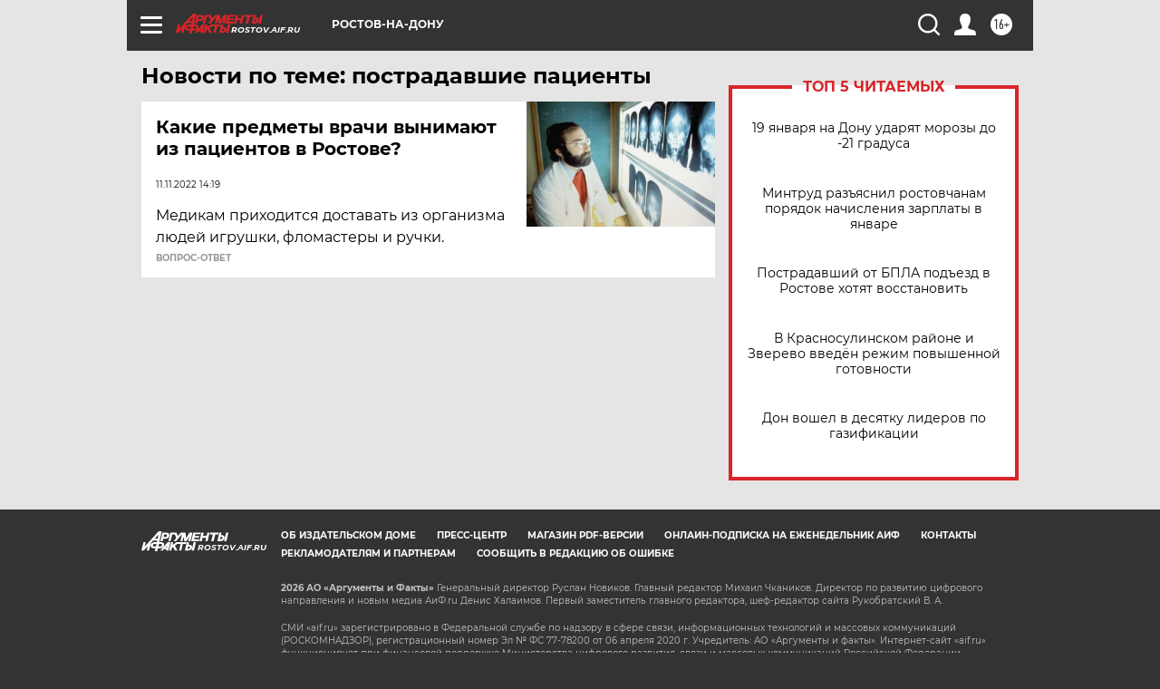

--- FILE ---
content_type: text/html
request_url: https://tns-counter.ru/nc01a**R%3Eundefined*aif_ru/ru/UTF-8/tmsec=aif_ru/722331196***
body_size: -73
content:
34597509696E4451X1768834129:34597509696E4451X1768834129